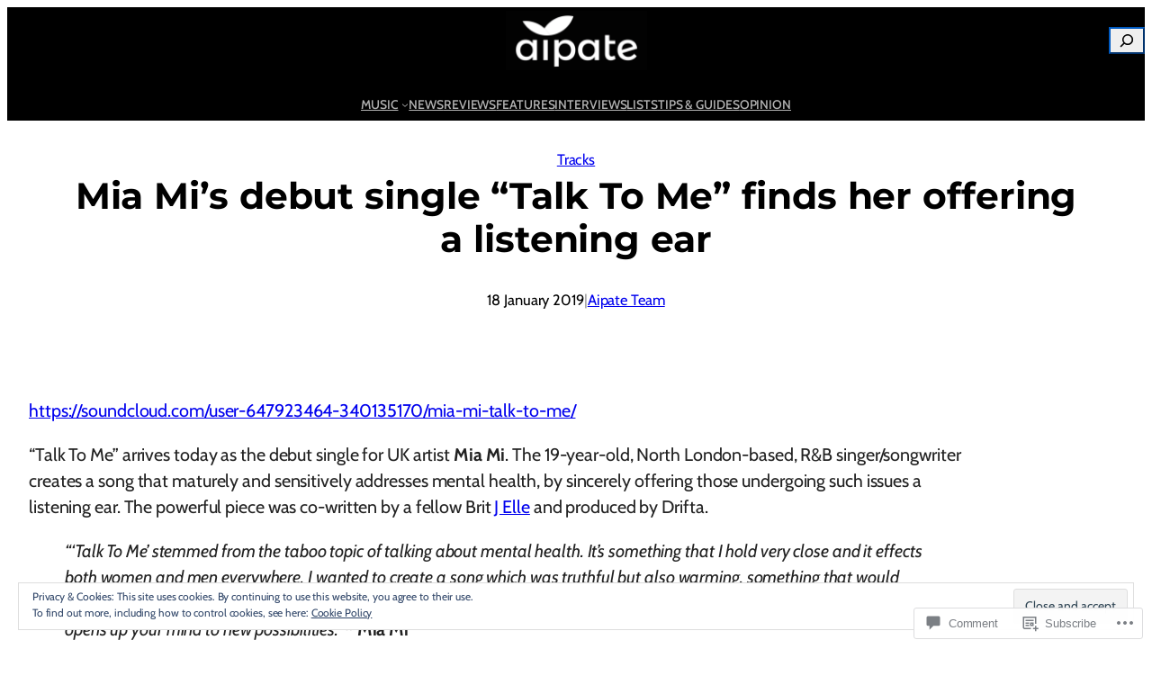

--- FILE ---
content_type: text/css;charset=utf-8
request_url: https://s0.wp.com/?custom-css=1&csblog=2jpq9&cscache=6&csrev=57
body_size: -120
content:
.sd-block.sd-rating{display:none !important}